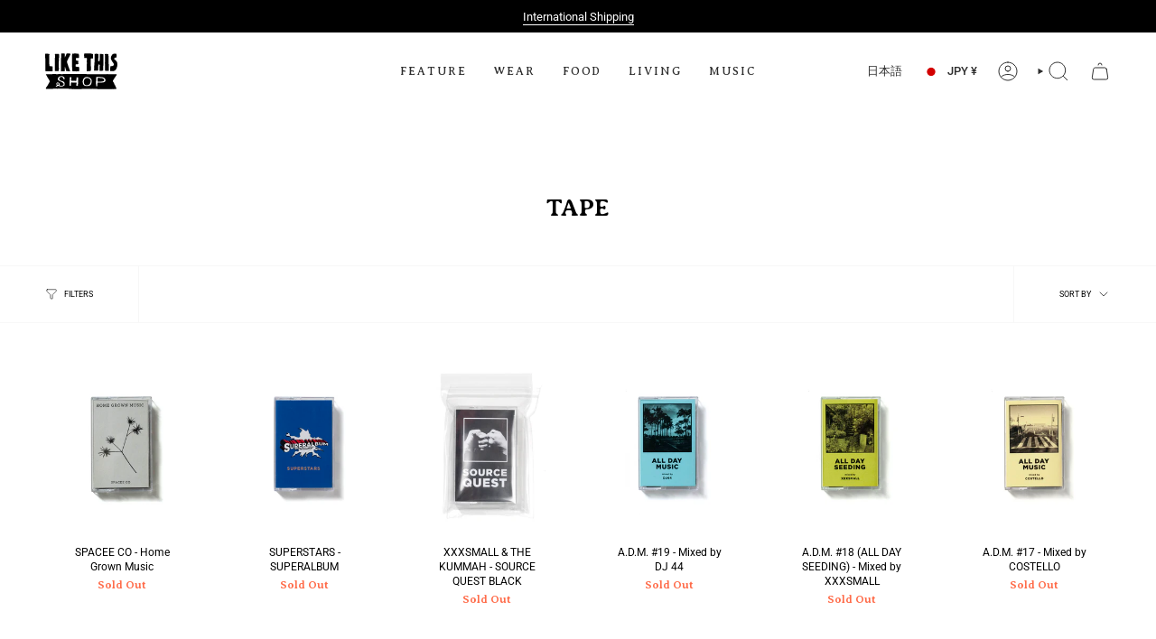

--- FILE ---
content_type: text/css
request_url: https://likethisshop.jp/cdn/shop/t/25/assets/font-settings.css?v=129305214434173596911759333793
body_size: 266
content:
@font-face{font-family:Petrona;font-weight:700;font-style:normal;font-display:swap;src:url(//likethisshop.jp/cdn/fonts/petrona/petrona_n7.8f0b6938e4c6f57dca1d71c2d799a3a6be96af37.woff2?h1=bGlrZXRoaXNzc2hvcC5hY2NvdW50Lm15c2hvcGlmeS5jb20&h2=bGlrZXRoaXNzaG9wLmpw&hmac=e04066e4bc860bf25f601ca49330f8b90621effad0724111481aa6026addb29a) format("woff2"),url(//likethisshop.jp/cdn/fonts/petrona/petrona_n7.9d88fb3c3e708e09dfffac76539bc871aceddbeb.woff?h1=bGlrZXRoaXNzc2hvcC5hY2NvdW50Lm15c2hvcGlmeS5jb20&h2=bGlrZXRoaXNzaG9wLmpw&hmac=e7eeb13ea663167b98cf5a79fcc3e908670d35071efa4b978a0536695dd5bceb) format("woff")}@font-face{font-family:Roboto;font-weight:400;font-style:normal;font-display:swap;src:url(//likethisshop.jp/cdn/fonts/roboto/roboto_n4.2019d890f07b1852f56ce63ba45b2db45d852cba.woff2?h1=bGlrZXRoaXNzc2hvcC5hY2NvdW50Lm15c2hvcGlmeS5jb20&h2=bGlrZXRoaXNzaG9wLmpw&hmac=096f900bfd68fa6ad45c3261d1d3dde2f2dac3ef66c57739d9ceab85ced7d8e7) format("woff2"),url(//likethisshop.jp/cdn/fonts/roboto/roboto_n4.238690e0007583582327135619c5f7971652fa9d.woff?h1=bGlrZXRoaXNzc2hvcC5hY2NvdW50Lm15c2hvcGlmeS5jb20&h2=bGlrZXRoaXNzaG9wLmpw&hmac=447b0e372728264a8e15587be9c3123e4054c0ee54bff6c31bbdaa3effac6e9b) format("woff")}@font-face{font-family:Noto Sans Japanese;font-weight:500;font-style:normal;font-display:swap;src:url(//likethisshop.jp/cdn/fonts/noto_sans_japanese/notosansjapanese_n5.a1e978aad0e9144c0f0306d9ef6b2aa3e7a325ad.woff2?h1=bGlrZXRoaXNzc2hvcC5hY2NvdW50Lm15c2hvcGlmeS5jb20&h2=bGlrZXRoaXNzaG9wLmpw&hmac=3e4e9f8c743ad222f1970ebeb6f8d628eda10ba72cac03bbf9811a60831033c4) format("woff2"),url(//likethisshop.jp/cdn/fonts/noto_sans_japanese/notosansjapanese_n5.c4a324dae2ef31aa5d8845f82138a71765d32f37.woff?h1=bGlrZXRoaXNzc2hvcC5hY2NvdW50Lm15c2hvcGlmeS5jb20&h2=bGlrZXRoaXNzaG9wLmpw&hmac=71bcdb2bc51cd32f4fc38ca68b088a9550a423b9ef7befef4eed8678bd4dc5ea) format("woff")}@font-face{font-family:Petrona;font-weight:800;font-style:normal;font-display:swap;src:url(//likethisshop.jp/cdn/fonts/petrona/petrona_n8.d25d17f75471056a35985656365e7d84b12cb216.woff2?h1=bGlrZXRoaXNzc2hvcC5hY2NvdW50Lm15c2hvcGlmeS5jb20&h2=bGlrZXRoaXNzaG9wLmpw&hmac=016d010c23ef14fa8369bafe02dbe938b703ecd1a6f148613865612c0360dcbe) format("woff2"),url(//likethisshop.jp/cdn/fonts/petrona/petrona_n8.3a4fe57a3c651a0c34dcfc4a41ac79cebcaf5139.woff?h1=bGlrZXRoaXNzc2hvcC5hY2NvdW50Lm15c2hvcGlmeS5jb20&h2=bGlrZXRoaXNzaG9wLmpw&hmac=5b8bf4682e3fc36b5a428ae0fb08ef1d5b1fb3b11013303368f4afe917bddb94) format("woff")}@font-face{font-family:Roboto;font-weight:500;font-style:normal;font-display:swap;src:url(//likethisshop.jp/cdn/fonts/roboto/roboto_n5.250d51708d76acbac296b0e21ede8f81de4e37aa.woff2?h1=bGlrZXRoaXNzc2hvcC5hY2NvdW50Lm15c2hvcGlmeS5jb20&h2=bGlrZXRoaXNzaG9wLmpw&hmac=972293e22c98bfc5447b2521e1492181a8b167c0d19f3f530417fc277cc8cd8c) format("woff2"),url(//likethisshop.jp/cdn/fonts/roboto/roboto_n5.535e8c56f4cbbdea416167af50ab0ff1360a3949.woff?h1=bGlrZXRoaXNzc2hvcC5hY2NvdW50Lm15c2hvcGlmeS5jb20&h2=bGlrZXRoaXNzaG9wLmpw&hmac=5bac1a0fcb839e82bf920659195ed71e71dc77dd9b6befcefaa0b7237311d806) format("woff")}@font-face{font-family:Roboto;font-weight:400;font-style:italic;font-display:swap;src:url(//likethisshop.jp/cdn/fonts/roboto/roboto_i4.57ce898ccda22ee84f49e6b57ae302250655e2d4.woff2?h1=bGlrZXRoaXNzc2hvcC5hY2NvdW50Lm15c2hvcGlmeS5jb20&h2=bGlrZXRoaXNzaG9wLmpw&hmac=e1e6369d2fd407e3e96ace968f01a20a834fd9c2088d2036846785c62235f7f6) format("woff2"),url(//likethisshop.jp/cdn/fonts/roboto/roboto_i4.b21f3bd061cbcb83b824ae8c7671a82587b264bf.woff?h1=bGlrZXRoaXNzc2hvcC5hY2NvdW50Lm15c2hvcGlmeS5jb20&h2=bGlrZXRoaXNzaG9wLmpw&hmac=ffdda816aae5e972b96a7a867469e060d983974c919ba5d968a0e2a413ffec69) format("woff")}@font-face{font-family:Roboto;font-weight:500;font-style:italic;font-display:swap;src:url(//likethisshop.jp/cdn/fonts/roboto/roboto_i5.0ae24363bf5844e2ee3295d84078d36c9bd0faf4.woff2?h1=bGlrZXRoaXNzc2hvcC5hY2NvdW50Lm15c2hvcGlmeS5jb20&h2=bGlrZXRoaXNzaG9wLmpw&hmac=a64d17799dffa76c9481f180e441e51f56dddb479dc8a3fd4d052300b5180511) format("woff2"),url(//likethisshop.jp/cdn/fonts/roboto/roboto_i5.a9cdb6a43048799fe739d389c60b64059e33cf12.woff?h1=bGlrZXRoaXNzc2hvcC5hY2NvdW50Lm15c2hvcGlmeS5jb20&h2=bGlrZXRoaXNzaG9wLmpw&hmac=d17a59565a65224bd5eab1fdc8c297d0165da09000f2b429a9daced10efbd485) format("woff")}
/*# sourceMappingURL=/cdn/shop/t/25/assets/font-settings.css.map?v=129305214434173596911759333793 */


--- FILE ---
content_type: image/svg+xml
request_url: https://likethisshop.jp/cdn/shop/files/LTS_logo.svg?v=1737367096&width=80
body_size: 5382
content:
<?xml version="1.0" encoding="utf-8"?>
<!-- Generator: Adobe Illustrator 26.0.1, SVG Export Plug-In . SVG Version: 6.00 Build 0)  -->
<svg version="1.1" id="レイヤー_1" xmlns="http://www.w3.org/2000/svg" xmlns:xlink="http://www.w3.org/1999/xlink" x="0px"
	 y="0px" width="340.2px" height="170.1px" viewBox="0 0 340.2 170.1" style="enable-background:new 0 0 340.2 170.1;"
	 xml:space="preserve">
<g>
	<path d="M20.2,129.8c0-0.2,0.1-0.4,0.1-0.5c-0.7-1.7-1.3-3.4-2.2-5c-1-1.7-2.2-3.2-3.3-4.8c-0.6-0.9-1-1.8-1.5-2.7
		c-0.7-1.2-1.4-2.3-2.1-3.5c-1.1-1.9-2.2-3.7-3.1-5.7c-0.8-1.8-2.1-3.1-3-4.7c-0.6-1-1-2-1.5-3c-0.3-0.6,0.1-0.8,0.5-0.9
		c0.6,0,1.1-0.1,1.5-0.1c2.3-0.1,4.7-0.3,7-0.4c2.3,0,4.6,0.1,6.9,0.2c1.3,0,2.6,0,3.9,0c1.6,0,3.1,0.2,4.6,0.1
		c2.7-0.1,5.4-0.5,8.1-0.6c1.7-0.1,3.3,0.1,5,0.1c0.2,0,0.4,0,0.5,0c1.4-0.1,2.8-0.2,4.1-0.2c1.9,0,3.8,0.2,5.8,0.3
		c0.2,0,0.5,0,0.7,0c1.8,0,3.5,0,5.3,0c4.1,0,8.2-0.1,12.3-0.2c1.9,0,3.8,0.2,5.7,0.2c6.3,0,12.6-0.1,18.9-0.2
		c2.9,0,5.9-0.1,8.8-0.2c1.5,0,2.9,0.2,4.4,0.1c2.7,0,5.4-0.1,8-0.1c2.8,0,5.5,0.1,8.3,0.1c1,0,2-0.2,3-0.2c2.6,0,5.2,0.1,7.8,0.1
		c3,0,6,0,9,0c1.5,0,3.1,0.1,4.6-0.2c2-0.4,3.8,0.4,5.8,0.4c0.4,0,0.9-0.1,1.3-0.1c2.1,0,4.1,0,6.2,0c2.5,0,5-0.1,7.5-0.2
		c1.2,0,2.3,0.1,3.5,0.2c0.7,0,1.4,0,2,0c4.5,0.1,8.9,0.1,13.4,0.2c1.9,0,3.8,0,5.6,0c2.1,0.1,4.2,0.3,6.3,0.3c2,0.1,4,0,6,0
		c2.4,0.1,4.9,0.2,7.3,0.3c1.7,0,3.4-0.1,5-0.1c2.4,0,4.7,0,7.1,0c1.7,0,3.3,0.1,5,0.2c4.2,0,8.4,0,12.6,0c1.2,0,2.3-0.2,3.5,0.1
		c0.5,0.1,1.1-0.1,1.6-0.1s1,0,1.4,0c2.2,0,4.4-0.1,6.5-0.2c0.7,0,1.4,0.1,2.1,0.2c1.3,0,2.6,0.1,3.9,0.1c1.6,0,3.2-0.2,4.8-0.2
		c2.7-0.1,5.4-0.1,8.1-0.2c3.1-0.1,6.1-0.1,9.2-0.2c1.3,0,2.6,0.2,4,0.1c1.4,0,2.8-0.2,4.3-0.3c1.5,0,3,0.1,4.6,0.1
		c0.3,0,0.5,0,0.8,0c5.4,0,10.8,0,16.2,0c1.8,0,3.6,0.3,5.4,0.5c0.4,0,0.8-0.1,1.2-0.1c1.5-0.1,3-0.2,4.5-0.2c0.9,0,1.7,0.1,2.6,0.2
		c1,0,2,0,3,0.1c1.2,0.1,2.4,0.2,3.6,0.3c0.7,0.1,1.4,0.1,2.1,0.2c1,0.1,1.6,1.1,1.1,1.9c-0.7,1.3-1.6,2.5-2.8,3.4
		c-0.2,0.2-0.4,0.5-0.5,0.7c-0.6,1.4-2,2.3-2.3,3.9c0,0.3-0.5,0.5-0.7,0.8c-1.1,1.7-2.2,3.4-3.3,5.1c-0.6,0.9-1.3,1.7-1.8,2.6
		c-0.3,0.5-0.5,1.1-0.8,1.6c-1.1,1.8-2.2,3.6-3.4,5.4c-0.6,1-1.2,2.1-1.8,3.1c-0.5,0.8-0.9,1.6-1.3,2.5c-0.1,0.3,0.1,0.8,0.3,1.2
		c0.8,1.6,1.7,3.2,2.6,4.9c0.5,0.9,1,1.7,1.4,2.6c1.1,2.2,2.1,4.5,3.2,6.8c0.7,1.5,1.6,3,2.4,4.5c0.7,1.3,1.4,2.7,2,4.1
		c0.6,1.3,1.1,2.6,1.7,3.8c1.3,2.5,2.6,5,3.4,7.7c0.1,0.4,0.4,1.2-0.6,1.2c0,0-0.1,0-0.1,0.1c-1.1,1.7-2.8,0.7-4.3,1
		c-0.4,0.1-0.9,0.2-1.3,0.3c-0.6,0.1-1.3,0.1-1.9,0c-0.9,0-1.7-0.2-2.6-0.1c-1.2,0-2.3,0.1-3.5,0.1c-1,0-2-0.1-3-0.1
		c-1.3,0-2.5,0.1-3.8,0.1c-2.2,0-4.4,0-6.7,0.1c-1.8,0-3.7,0.1-5.5,0.2c-1.3,0-2.6,0-3.8,0c-1.7,0-3.4,0.1-5.1,0.2
		c-2.2,0.1-4.3,0.1-6.5,0.2c-2.7,0.1-5.4,0.2-8.1,0.1c-1.5-0.1-3.1,0-4.6-0.4c-0.9-0.3-1.9,0-2.8,0s-1.8,0-2.7,0
		c-0.9,0-1.7,0.1-2.6,0c-1.4-0.1-2.8-0.2-4.2-0.3c-1,0-2,0-3,0c-1.4,0-2.8,0-4.2,0c-1.5,0-3,0-4.5,0c-2.5-0.1-4.9-0.2-7.4-0.3
		c-1.5-0.1-2.9-0.1-4.4-0.2c-3.6-0.1-7.2-0.2-10.8-0.4c-1.3-0.1-2.6-0.7-4-0.1c-1.2,0.5-2.4,0.2-3.7,0.2c-1.9,0.1-3.7,0.4-5.6,0.5
		c-2.8,0.1-5.7,0-8.5,0c-2.9,0-5.7-0.1-8.6-0.2c-1.1,0-2.3-0.2-3.4-0.2c-0.9,0-1.9,0.1-2.8,0.2c-1,0-2,0.1-3,0.1
		c-0.9,0-1.7-0.2-2.6-0.2c-0.3,0-0.7,0.2-1,0.2c-1.1,0-2.2-0.1-3.3-0.1c-1,0-2.1,0-3.1,0.2c-1.7,0.2-3.4,0-5.1,0.1s-3.3,0.2-5,0.2
		c-1.7,0-3.3,0-5,0c-2,0-4,0-6,0c-1.7,0-3.4,0.3-5.2,0.3c-2.7,0-5.4-0.1-8.1-0.2c-1.4,0-2.7-0.2-4.1-0.2c-1.9,0-3.9,0.1-5.8,0.1
		c-0.5,0-0.9-0.2-1.4-0.2c-2,0-4,0.2-6.1,0.1c-1.5,0-3.1-0.3-4.6-0.4c-0.2,0-0.5,0.1-0.7,0.1c-0.5,0-1.1,0-1.6-0.1
		c-1.2-0.1-2.5-0.4-3.7-0.5c-1.3-0.1-2.6-0.1-4-0.2c-1.9-0.1-3.8-0.2-5.7-0.2c-1.5,0-3,0-4.6,0c-1.4,0-2.7-0.1-4.1-0.2
		c-1.3,0-2.7,0-4,0c-4.1,0-8.2-0.1-12.2-0.1c-2.5,0-4.9,0-7.4,0.1c-2,0-4,0.1-6,0.2c-1.4,0-2.7-0.2-4.1-0.1c-1.5,0-3,0.2-4.4,0.3
		c-1.1,0-2.2-0.1-3.3-0.1c-1.8,0-3.5,0-5.3,0c-1.4,0-2.8,0-4.1,0c-2.1,0-4.1,0-6.2,0c-0.3,0-0.6,0-0.9,0c-1.5,0-2.9,0.1-4.4,0.2
		c-1.1,0-2.2-0.2-3.3-0.1c-1.9,0-3.7,0.2-5.6,0.2c-2.8,0-5.7-0.1-8.5-0.2c-0.2,0-0.4-0.1-0.6,0c-1.8,0.5-3.7,0.4-5.5,0.2
		c-1-0.1-2,0-3,0s-2,0-3,0c-0.6,0-1.4,0-1.7-0.3c-0.6-0.7-0.8-1.7-0.5-2.7c0.3-0.8,0.6-1.5,1-2.2c0.7-1.3,1.5-2.5,2.3-3.7
		c0.8-1.1,1.6-2.2,2.4-3.3c0.9-1.3,1.6-2.6,2.4-3.8c0.8-1.2,1.7-2.4,2.4-3.7c1.1-1.9,2.1-3.9,3.1-5.8c0.8-1.5,1.7-3.1,2.5-4.6
		c0.6-1.1,1.2-2.3,1.8-3.4c0-0.1,0.1-0.2,0.1-0.3c0.2-0.5,0.6-1,0.5-1.4c-0.2-0.8-0.7-1.5-1.1-2.2C20.8,129.9,20.5,129.8,20.2,129.8
		z M146.8,152.8c1.3,0,2.4,0,3.5,0c0.4,0,0.9,0.1,1.3,0.1c0.6,0,1.3-0.1,1.9,0c0.6,0.1,0.7,0,0.8-0.6c0.1-1.2,0.3-2.3,0.3-3.5
		c0.1-1.3,0-2.7,0.1-4c0.1-2.4,0.2-4.7,0.3-7.1c0-3.5,0-7,0-10.5c0-2.2,0.1-4.4,0.2-6.7c0.1-1.9,0.3-3.7,0.3-5.6
		c0-1-0.4-1.3-1.3-1.3c-1.6,0-3.3-0.1-4.9-0.2c-1,0-1.5,0.4-1.5,1.3c-0.2,2.4-0.4,4.8-0.5,7.1c-0.1,2.2-0.2,4.4-0.2,6.5
		c0,1.4-0.8,2-2,2c-1.6,0-3.2-0.1-4.8-0.2c-1.5,0-3,0-4.5,0c-3.7,0-7.5-0.1-11.2-0.2c-0.2,0-0.4,0.1-0.6,0c-0.5-0.2-1.4-0.2-1.3-1
		c0-3.5,0.1-7.1,0.2-10.6c0-1.5,0.4-2.9,0.5-4.4c0-0.3-0.4-0.9-0.6-1c-1.1-0.2-2.2-0.2-3.3-0.2c-0.5,0-1.1,0.2-1.6,0.1
		c-0.9-0.1-1.5,0.3-1.6,1.2c0,0.5,0,1.1,0,1.6c-0.2,1.7-0.5,3.4-0.6,5s0,3.1-0.1,4.7c-0.1,1.7-0.3,3.4-0.5,5.1
		c0,0.5-0.1,1.1-0.1,1.6c0,0.8,0.1,1.6,0.1,2.5c-0.1,1.5-0.2,3-0.3,4.5c-0.1,0.9,0,1.9-0.1,2.8c-0.1,1.4-0.2,2.8-0.2,4.1s0,2.7,0,4
		c0,0.7,0,1.5-0.1,2.2c-0.2,0.8,0.1,1,0.8,1c1.6,0,3.2,0,4.8,0c1.1,0,1.6-0.5,1.6-1.6c0-2.5,0-5,0-7.5c0-0.9,0.1-1.8,0.2-2.7
		c0-0.8,0-1.7,0-2.5c0-0.7,0.3-1.1,1.1-1c0.4,0,0.8-0.1,1.2-0.1c0.9-0.1,1.8-0.2,2.7-0.1c1,0,1.9,0.3,2.8,0.3c2,0,4,0,6,0
		c1.4,0,2.8,0.3,4.2,0.3c1.4,0,2.9,0.1,4.3,0c1.2-0.1,2.4-0.2,3.7,0.2C147.3,143.3,147.1,148,146.8,152.8z M49.5,154.1
		c0.1,0.5,0.2,0.9,0.4,1.3c0.2,0.4,0.6,0.8,0.8,1.2c0.3,0.6,0.8,0.8,1.4,0.6c2.5-0.7,4.9-1.7,7.2-3.1c1.3-0.8,2.7-1.3,4.1-0.3
		c2.9,2,6.3,2.4,9.7,2.6c2.7,0.1,5.5,0.1,8.2-0.5c2.5-0.5,4.9-1.2,7-2.7c0.9-0.6,1.8-1.4,2.4-2.3c0.6-0.9,1.3-1.9,1.2-3.2
		c-0.2-2.2,0.1-4.4-0.3-6.5c-0.4-2.4-1.9-4.4-3.5-6.3c-1.7-2.1-4.1-2.8-6.5-3.4c-0.1,0-0.2,0-0.3,0c-0.8-0.2-1.6-0.3-2.3-0.5
		c-1.1-0.3-2.2-0.7-3.3-1c-0.8-0.3-1.7-0.4-2.5-0.8c-1.8-0.9-3.5-1.9-4.8-3.5c-1.7-2.1-2.5-4.5-2-7.3c0.2-1.3,1-2.3,1.7-3.4
		c1.1-1.7,2.6-2.9,4.6-3.2c1.3-0.2,2.6-0.4,3.8-0.6c1.6-0.3,2.9,0.3,4.2,0.9c1,0.5,1.9,1.3,2.7,2.2c0.8,0.9,1.6,1.9,2.1,3
		c0.5,1.2,0.6,2.7,0.8,4c0.2,1.1,0.3,1.2,1.4,0.9c0.2,0,0.4-0.1,0.6-0.1c0.8,0,1.6,0.1,2.5,0.1c0.7,0,1.2-0.3,1.1-1.1
		c-0.2-1.6-0.4-3.2-0.7-4.7c-0.2-1.2-0.7-2.4-1.7-3.2c-1.3-1-2.6-2-3.8-3c-2-1.5-4.4-2.4-6.9-2.4c-1.1,0-2.2,0.1-3.3,0.2
		c-1.5,0.2-3,0.3-4.5,0.6c-2.6,0.6-4.9,1.8-6.9,3.4c-1.7,1.3-2.9,3.1-3.5,5.1c-0.3,1.1-0.8,2.2-0.8,3.3c0,1.4,0.1,2.9,0.5,4.3
		c0.4,1.1,1.1,2.2,2.3,2.7c0.5,0.2,0.9,0.6,1.3,0.9c1.1,0.7,2.1,1.5,3.2,2c3.3,1.7,6.7,3.2,10,4.8c0.5,0.2,1.1,0.3,1.5,0.6
		c2,1.3,4,2.7,5.9,4.1c0.6,0.5,1.3,1.1,1.7,1.8c0.8,1.7,1.1,3.5,0.6,5.5c-0.6,2.2-2,3.7-3.8,4.6c-2.5,1.4-5.2,1.6-8.1,1.7
		c-3,0-5.3-1.4-7.6-3c-0.6-0.4-0.7-0.8-0.3-1.5c0.5-0.9,0.7-1.9,0.9-2.8c0.4-1.7-0.4-3.3-1.3-4.7c-0.9-1.4-1.9-2.5-3.5-3.1
		c-1.5-0.6-3-0.7-4.6-0.6c-1.9,0.1-3.3,1.1-4.5,2.4c-1.5,1.7-1.8,5.5-0.3,7.5c0.6,0.7,1.1,1.5,1.6,2.3c0.7,1.1,0.6,1.6-0.6,2.1
		C52.8,152.8,51.2,153.4,49.5,154.1z M246.1,142.9L246.1,142.9c0.2-1.2,0.2-2.4,0.4-3.6c0-0.3,0.3-0.8,0.6-0.9
		c0.4-0.2,0.8-0.2,1.3-0.2c2.1,0,4.3,0,6.4,0c0.7,0,1.5,0.2,2.2,0.1c1.4-0.1,2.9-0.3,4.3-0.3c2-0.1,4-0.1,6-0.1
		c0.7,0,1.4-0.2,2.1-0.2c1.6-0.2,3.3-0.3,4.9-0.5c0.7-0.1,1.5-0.1,2.2-0.4c1.3-0.6,2.7-1.3,3.9-2.1c2.3-1.5,3.7-3.6,3.6-6.3
		c0-3-0.6-5.9-2.3-8.6c-0.8-1.2-2-2.1-3.1-3c-1.6-1.3-3.5-2.2-5.5-2.7c-1.5-0.4-3-0.8-4.5-1.1c-1.3-0.2-2.5-0.3-3.8-0.4
		c-2.4-0.2-4.7-0.5-7.1-0.7c-1.6-0.1-3.2,0-4.9,0c-1.7,0-3.5-0.1-5.2-0.2c-1.7-0.1-3.4-0.3-5.1-0.3c-1.2,0-1.7,0.4-1.8,1.3
		c-0.2,1.4-0.3,2.8-0.4,4.2c-0.1,1.7-0.1,3.4-0.2,5.1c0,0.8-0.1,1.5-0.1,2.3c-0.1,2.1-0.1,4.3-0.2,6.4c0,0.8-0.1,1.6-0.1,2.5
		c0,1.6-0.1,3.1-0.1,4.7c0,0.3,0.2,0.6,0.1,0.9c-0.1,1.3-0.3,2.7-0.2,4c0,1.3,0.3,2.7,0.3,4c0.1,2.6,0.1,5.1,0.2,7.7
		c0,0.7,0.3,1,1,1c1.2-0.1,2.4-0.2,3.7-0.2c0.7,0,0.9-0.4,1-1c0.1-1.6,0.3-3.1,0.3-4.7C246.1,147.3,246.1,145.1,246.1,142.9z
		 M196.7,154.4c2.2-0.3,5-0.5,7.7-0.9c1.7-0.3,3.3-0.9,4.9-1.4c2.2-0.6,4-1.7,5-3.8c0.7-1.4,1.4-2.7,2.1-4.1
		c0.5-1.1,1.1-2.1,1.4-3.2c0.7-3,1.7-6,1.4-9.2c-0.1-1.4,0-2.7-0.2-4.1c-0.3-2-0.8-4-2.1-5.6c-0.7-0.9-1.5-1.7-2.2-2.6
		c-1.4-2-3.4-3.3-5.4-4.5c-1.8-1.1-3.9-1.7-6-2.2c-2.1-0.5-4.2-0.8-6.4-0.8c-2.2,0-4.5,0-6.7,0.9c-1,0.4-2.1,0.5-3,1.1
		c-1.7,1-3.3,2.2-4.6,3.8c-1.2,1.3-2,2.9-2.9,4.3c-1.1,1.6-1.5,3.4-2,5.3c-0.4,1.5-0.6,3-0.9,4.5c-0.1,0.6-0.2,1.3-0.2,1.9
		c0,1,0.2,2,0.3,3c0.2,1.4,0.5,2.8,0.8,4.2c0.4,1.4,0.8,2.9,1.3,4.3c0.3,0.8,0.6,1.6,1.2,2.3c1,1.2,2.2,2.3,3.3,3.4
		c1.8,1.6,4.1,2.5,6.4,3C192.1,154.2,194.1,154.2,196.7,154.4z"/>
	<path d="M232.6,23.7c0-0.5-0.1-1.1-0.1-1.7c0.1-2.1,0.2-4.2,0.3-6.4c0-0.4,0-0.8,0-1.2c0.1-2.5,0.1-5,0.2-7.5c0-1-0.1-2-0.2-3.1
		c0-0.5,0.2-0.9,0.8-0.9c2.3-0.1,4.5-0.3,6.8-0.3c1.9,0,3.7,0.1,5.6,0.2c1,0.1,2.1,0.2,3.1,0.3c0.8,0.1,1.5,1,1.6,1.9
		c0.2,3,0.1,5.9-0.2,8.9c-0.2,1.7,0,3.3,0,5c0,1.3-0.1,2.6-0.2,3.9c0,0.6,0,1.1,0,1.7c0,2.1-0.1,4.3-0.2,6.4c0,1.8,0,3.5,0,5.3
		c0,0.4,0.1,0.9,0.2,1.2c0.9,0.1,1.8,0.2,2.7,0.2c0.9,0,1.9,0,2.8,0.1c0.5,0,0.7-0.2,0.7-0.7c0.1-2.4,0.2-4.8,0.3-7.3
		c0.1-1.8,0.3-3.6,0.1-5.4c-0.1-2.2,0.4-4.2,0.5-6.4c0-0.5-0.2-1.1-0.3-1.6c0-0.4,0.1-0.7,0.1-1.1c0-2.3,0-4.6,0-6.8
		c0-1.4-0.2-2.7-0.3-4.1c0-0.6,0.4-1,0.9-1c1.9,0,3.7-0.1,5.6,0c1.4,0.1,2.8,0.4,4.2,0.5c1.2,0.1,2.5,0.2,3.7,0.1
		c1.1,0,2.9,1.2,3.1,2.4c0.1,1.1,0.1,2.1,0.2,3.2c0.1,1.6,0.2,3.1,0.2,4.7c0,1-0.2,2-0.3,3c0,0.7,0,1.5,0,2.2c0,2.5,0,5,0,7.5
		c0,1.2-0.2,2.4-0.2,3.6c0,2.4,0.1,4.7,0.1,7.1c0,1.9-0.2,3.8-0.3,5.7c0,1.3,0,2.6,0,3.9c0,1.3-0.1,2.6-0.2,3.8
		c0,0.6-0.1,1.3-0.1,1.9c0,1.5,0.1,2.9,0,4.4c-0.1,1.7-0.1,3.4-0.2,5.1c-0.1,1.9-0.3,3.7-0.3,5.6c-0.1,1.7,0,3.4-0.1,5.1
		c0,0.9-0.3,1.7-0.3,2.6c0,1.8,0.2,3.6,0.3,5.3c0,0.8-0.8,1.1-1.4,1.1c-2,0.3-4.1,0.4-6.1,0.8c-1.3,0.3-2.6,0.3-4,0.2
		c-1-0.1-2.1,0.1-3.2,0.1c-0.6,0-1.2,0-1.7-0.2c-0.3-0.1-0.5-0.7-0.5-1.1c0-2.3,0.2-4.5,0-6.8c-0.1-1.6,0.1-3.1,0.1-4.7
		c0-0.9,0.3-1.7,0.3-2.6c0-0.9-0.1-1.7-0.1-2.6l-0.1-0.1c0-1.1,0.1-2.1,0.1-3.1c0.1-1.7,0.4-3.4,0.3-5.1c0-1-0.5-2-1-2.9
		c-0.2-0.4-0.8-0.6-1.3-0.7c-0.9-0.1-1.8,0-2.7,0c-0.9-0.1-0.9,0.4-0.8,1.1c0,0.5-0.1,1-0.2,1.6c-0.1,0.6-0.2,1.2-0.3,1.8
		c-0.1,0.8-0.2,1.5-0.3,2.3c-0.1,1.1-0.3,2.1-0.3,3.2c0,1.4,0,2.8,0,4.2c0,0.9-0.3,1.9-0.1,2.8c0.2,1.1-0.4,2.3,0.2,3.4
		c0.2,0.3-0.2,0.8-0.2,1.3c-0.1,1.6-0.1,3.2-0.3,4.7c-0.1,1.4-1,2.3-2.1,2.4c-1.1,0-2.2,0-3.3,0c-1.3,0-2.6,0-3.8,0
		c-1.8,0-3.5,0.2-5.3,0.2c-1.5,0-3-0.1-4.5-0.2c-0.4,0-0.7-0.2-0.6-0.7c0.1-2.5,0.4-5,0.3-7.5c-0.1-1.3,0.2-2.5,0.2-3.7
		c0-1.4,0.2-2.9,0.3-4.3c0.1-1.2,0.1-2.4,0.2-3.6c0-0.6,0.1-1.1,0.1-1.7c0.1-1.6,0.1-3.1,0.2-4.7c0-0.8,0.3-1.7,0.3-2.5
		c0.1-2.3,0.2-4.7,0.3-7c0-0.4,0.1-0.8,0.2-1.2c0.1-0.5,0.2-1,0.2-1.5c0.2-1.8,0.4-3.6,0.5-5.5c0.1-1.1-0.1-2.2-0.2-3.2
		c0-1.1,0-2.3,0-3.4c0-1,0-1.9,0-2.8c0-1.4,0-2.8,0-4.2c0-0.3-0.2-0.6-0.3-0.9C232.5,23.7,232.6,23.7,232.6,23.7z"/>
	<path d="M92.6,19.2c0.2-0.1,0.3-0.1,0.4-0.2c0.5-1,1.1-2,1.6-3c0.9-1.8,1.9-3.7,2.7-5.6c0.8-1.7,1.3-3.5,2.1-5.2
		c0.5-1.2,1.2-2.4,1.9-3.5c0.2-0.3,0.8-0.6,1.3-0.6c2.2-0.1,4.3,0,6.5,0c1.9,0,3.8,0,5.6,0.2c1.2,0.1,2.5,0.6,3.6,1.1
		c0.8,0.4,1,1.8,0.6,2.8c-0.7,1.7-1.4,3.4-2.1,5.1c-0.5,1-1.1,2-1.6,2.9c-0.5,1-1,2-1.5,3c-0.6,1.1-1.4,2.2-2,3.4
		c-0.3,0.5-0.5,1.1-0.8,1.6c-0.8,1.4-1.6,2.9-2.3,4.3c-0.5,1-0.8,2.1-1.3,3.1c-0.5,1.1-1.1,2.2-1.6,3.3c-0.6,1.4-1,3-1.9,4.3
		c-0.5,0.8-0.8,1.7-1,2.6c-0.1,0.4-0.2,0.8-0.2,1.2c0.2,1.4,0.4,2.9,0.8,4.3c0.6,2.1,1.4,4.1,2.1,6.2c0.3,0.9,0.6,1.9,0.9,2.8
		c0.6,1.6,1.3,3.3,1.9,4.9c0.6,1.6,1.1,3.3,1.6,4.9c0.6,1.7,1.3,3.5,1.9,5.2c0.6,1.7,1.2,3.4,1.8,5.1c0.7,2,1.5,3.9,2.2,5.9
		c0.6,1.6,1.1,3.2,1.6,4.7c0.2,0.7-0.6,1.2-1.5,1.1c-1.8-0.1-3.6-0.2-5.4-0.3c-2-0.1-3.9-0.3-5.9-0.5c-1.5-0.1-2.9-0.4-4.4-0.5
		c-0.8-0.1-1.2-0.4-1.4-1.2c-0.3-1.5-0.6-2.9-1.1-4.4c-0.4-1.3-0.9-2.6-1.3-3.9c-0.4-1.2-0.8-2.5-0.9-3.7c-0.2-1.7-0.7-3.3-1.4-4.8
		c-0.3-0.7-0.5-1.5-0.8-2.5c-0.1,0.8-0.3,1.3-0.3,1.9c-0.1,2.4-0.2,4.8-0.4,7.2c0,0.5-0.2,1.1-0.2,1.6c0,1.6,0,3.1,0,4.7
		c-0.1,1.5-0.2,3.1-0.4,4.6c-0.1,1-0.9,1.5-1.9,1.6c-3,0.2-6,0.4-9,0.5c-1.8,0.1-3.7,0.1-5.5,0.2c-1,0-1.2-0.3-1.2-1.3
		c0-1.4,0-2.8,0-4.3s-0.2-3-0.2-4.5c0-2.4,0.2-4.9,0.3-7.3c0-2.1,0-4.2,0-6.3c0-1,0.1-1.9,0.1-2.9c0-0.9-0.1-1.9-0.1-2.8
		c0-1.2,0-2.5,0-3.7c0-0.7-0.1-1.3-0.1-2c0-1.5,0.1-3,0.1-4.4s-0.1-2.8-0.1-4.3c0-0.9,0.1-1.8,0.1-2.7c0-1.6,0-3.2,0.1-4.9
		c0-1.1,0-2.3,0-3.5c0-1.7,0-3.4,0.1-5.1c0.1-1.7,0.3-3.3,0.4-5c0-1.3-0.1-2.7-0.1-4c0-1.3,0-2.5,0-3.8c0-1.6,0-3.3,0-4.9
		c0-1.5,0-2.9,0-4.4c0-1.4,0-1.5,1.4-1.8c1.9-0.3,3.9-0.7,5.8-0.8S85.9,1,87.8,1c1,0,2,0.1,3.1,0.2c0.3,0,0.7,0.3,0.8,0.6
		C92,3.2,92.3,4.6,92.6,6c0.2,1,0.2,1.9,0.2,2.9c0,0.8,0,1.6,0,2.5c-0.1,1.4-0.2,2.8,0,4.2C93.1,17.1,92.8,18.1,92.6,19.2z"/>
	<path d="M145.2,22.9c-0.1,1-0.7,1.9,0,2.8c0,0,0.1,0.1,0.1,0.2c-0.5,1.4,0,2.8,0,4.3c0,0.6-0.1,1.3-0.2,1.9c0,0.7,0,1.4,0,2.1
		c1.3,0.1,2.6,0.3,3.8,0.4c1.4,0.1,2.8,0.2,4.2,0.4c0.7,0.1,1.4,0.4,2,0.7c0.8,0.3,0.9,1.1,0.7,1.8c-0.1,0.9-0.4,1.8,0.2,2.6
		c0,0.1,0,0.2,0,0.3c-0.1,1.4-0.3,2.8-0.3,4.2c0,0.9,0.1,1.8,0.1,2.7c0,1.1,0.1,2.3,0,3.4c0,0.2-0.5,0.5-0.8,0.6
		c-1.7,0.5-3.4,0.5-5.1,0.6c-1.2,0.1-2.4,0.4-3.6,0.5c-0.4,0.1-0.9,0.1-1.3,0.1c-0.8-0.1-1.1,0.4-1.1,1c0.1,1.7-0.4,3.4-0.5,5
		c-0.1,1.5,0.2,3,0.3,4.5c3.1,0.2,6.1,0.5,9.1,0.7c1.7,0.1,3.5,0.2,5.2,0.4c1.4,0.1,2.2,1.2,2,2.6c-0.1,0.9,0.1,1.8,0.1,2.7
		c0,0.6-0.1,1.2-0.1,1.8c0,1.8,0.1,3.6,0.2,5.4c0,1.5,0,3,0,4.5c0,0.6,0.1,1.2,0,1.8c-0.2,1.6-0.9,2.3-2.6,2.3
		c-1.9,0.1-3.8,0.1-5.7,0.2c-1.8,0.1-3.5,0.2-5.3,0.2c-2.1,0-4.3-0.1-6.4-0.2c-1.3,0-2.7-0.1-4-0.2c-1.7-0.2-3.4-0.4-5.2-0.6
		c-0.4,0-0.8,0.2-1.1,0.2c-1.1,0-1.6-0.6-1.8-2.1c-0.4-3.8-0.8-7.5-0.7-11.4c0-1.5-0.3-3-0.4-4.5c-0.1-2.1,0-4.2,0-6.3
		c0-1.9-0.2-3.8-0.3-5.7c0-0.5,0-1.1,0-1.6c0-1.4-0.2-2.9-0.2-4.3c0-2.9,0.3-5.7,0.3-8.6c0-2.4-0.3-4.8-0.4-7.2
		c0-0.9,0.1-1.7,0.2-2.6c0-1.7,0-3.5,0.1-5.2c0-0.4,0.1-0.7,0.1-1.1c0-1.4,0-2.7,0-4.1c0-1.2,0.1-2.3,0.2-3.5c0-1.8,0-3.5,0-5.3
		c0-2,0.1-4.1,0.1-6.1c0-0.2-0.1-0.4-0.1-0.6c-0.3-1.5,0.3-1.9,1.3-2.1c2.5-0.6,5.1-0.9,7.7-0.9c3,0,5.9-0.2,8.9-0.1
		c2.9,0.1,5.8,0.5,8.7,0.8c1.1,0.1,2.3,0.3,3.4,0.5c1.4,0.2,1.9,1.1,1.8,2.4c-0.1,0.9,0,1.7,0.2,2.6c0.3,2.2,0.2,4.4,0,6.6
		c-0.1,1.6,0.1,3.2,0.1,4.8c0,1-0.2,2.1-0.4,3.1c0,0.2-0.5,0.3-0.7,0.3c-1.3,0-2.6-0.3-3.9-0.2c-2.6,0-5.3-0.3-7.9,0.3
		C145.9,23,145.6,22.9,145.2,22.9z"/>
	<path d="M225.7,11c0,1.6,0.1,3.2,0,4.8c-0.1,2.2-0.3,4.3-0.4,6.5c0,0.4,0.1,0.9,0.1,1.3c0.1,0.6-0.1,0.9-0.7,1
		c-0.6,0.1-1.1,0.2-1.7,0.2c-2.5,0.1-4.9,0.1-7.4,0.2c-0.7,0-1.1,0.6-1,1.3c0.1,1,0.3,1.9,0.3,2.9c0,2-0.2,4-0.1,6
		c0,1.4,0.2,2.8,0.3,4.3c0,0.2,0,0.4,0,0.5c0.1,7.4,0.1,14.9,0.2,22.3c0,1.9,0,3.9,0,5.8c0,1.6,0.3,3.3,0.1,4.9
		c-0.1,1.2,0.1,2.4,0,3.6c0,1.4-0.1,2.7-0.2,4.1c0,0.3,0.1,0.6,0,0.9c-0.3,1.2-1.3,2-2.7,2.1s-2.8,0.1-4.2,0.2
		c-1.7,0.1-3.3,0.4-5,0.5c-2,0.2-3.9,0.3-5.9,0.4c-0.8,0-1.2-0.5-1.3-1.3c0-1.6-0.1-3.1-0.2-4.6c0-1.2,0.1-2.3-0.1-3.5
		c-0.2-1,0.1-2.1,0.1-3.2c0-0.4-0.2-0.9-0.1-1.3c0-1.6,0.1-3.1,0.1-4.7c0-1.2-0.1-2.4-0.1-3.7s0.1-2.6,0.1-3.9
		c0-0.8-0.1-1.5-0.1-2.3c0-1.2,0.1-2.3,0.2-3.5c0-0.4,0-0.7,0-1.1c0.1-1.7,0.3-3.4,0.3-5.1c0-2.5-0.2-5-0.3-7.4
		c0-1.6,0.1-3.2,0.2-4.8c0-1.2,0.1-2.4,0.1-3.6c0-2.1,0-4.3,0.1-6.4c0-1.1-0.2-1.5-1.4-1.8c-1.8-0.4-3.6-0.7-5.4-0.7
		c-1.5,0-2.9,0.1-4.4,0.2c-1.4,0-1.7-0.3-1.7-1.7c0-2.3,0-4.7,0-7c0-1.3-0.2-2.5-0.2-3.8c0-1.4,0.1-2.7,0.2-4.1c0-0.8,0-1.6,0-2.3
		c0-1.1,0.5-1.6,1.6-1.7s2.1-0.1,3.2-0.2c2.2-0.1,4.4-0.2,6.6-0.3c0.4,0,0.7,0.2,1.1,0.1c1.5-0.1,2.9-0.3,4.4-0.3
		c1.3-0.1,2.6,0,3.8,0c1.5,0,3-0.2,4.5-0.1c2,0.1,3.9,0.4,5.9,0.7c1.8,0.3,3.5,0.7,5.3,1.1c0.7,0.1,1.3,0.5,2,0.7
		c0.7,0.2,1.4,0.3,2,0.4c1.1,0.1,1.6,0.5,1.6,1.6c0,2,0,4,0,6C225.5,11,225.6,11,225.7,11z"/>
	<path d="M20.6,60.6c0.6,0.1,1.3,0.4,2,0.4c2.2,0.1,4.3,0.1,6.5,0.2c1.7,0.1,3.3,0.4,4.9,0.8c0.5,0.1,1,0.8,1.1,1.3
		c0.2,1.9,0.2,3.9,0.3,5.9c0,2.4,0,4.7,0,7.1c0,2-0.1,4-0.2,6c0,0.8-0.1,1.6-0.2,2.4c0,0.2-0.3,0.4-0.5,0.4c-1,0.1-1.9,0.2-2.9,0.2
		c-1.7,0.1-3.5,0.1-5.2,0.1c-1.2,0-2.5-0.1-3.7-0.1c-1.5,0-2.9,0.1-4.4,0.1c-1.4,0-2.9-0.2-4.3-0.3c-2.2,0-4.4,0.1-6.6,0
		c-1.8-0.1-3.6-0.4-5.3-0.7c-0.8-0.1-1-0.8-0.8-2c0.1-0.8,0.1-1.6,0.1-2.4c0-0.6,0-1.2,0-1.9c0-2.9-0.1-5.9-0.2-8.8
		c0-1.6,0-3.3,0-4.9c0-2.1,0-4.3,0-6.4c0-1.7,0-3.4,0-5.2c0-2.2,0-4.3,0-6.5c0-2.1,0.2-4.1,0.2-6.2c0-3.1-0.1-6.2-0.2-9.3
		c-0.1-2.4-0.1-4.9-0.6-7.2c-0.5-2.2-0.3-4.3-0.6-6.4c-0.1-1.1,0.1-2.2,0.1-3.3c0-0.5-0.2-1-0.1-1.5c0-1.6,0.1-3.3,0.2-4.9
		c0-1.3,0-2.7,0-4c0-0.7,0.3-1,1-1c1.7,0.1,3.5-0.4,5.2,0.1c0.4,0.1,0.8-0.1,1.2-0.1c2.4,0,4.8,0.1,7.1,0.2c1.2,0,2.3,0.2,3.5,0.4
		c1,0.2,1.9,1.5,1.8,2.5c-0.4,1.9-0.3,3.7-0.4,5.6c0,2.2-0.3,4.5-0.4,6.7c0,1.9,0.1,3.9,0.1,5.8c0,1.1,0.1,2.2,0.1,3.4
		c0,2.9-0.1,5.7-0.2,8.6c0,1.8,0,3.6,0,5.4c0,2.5,0,4.9,0.2,7.4c0.2,2.7,0.5,5.4,0.7,8.1c0.1,0.8,0,1.6,0,2.4
		C20.2,59.4,20.4,60,20.6,60.6z"/>
	<path d="M333.7,20.3c-1.2,0-2.4-0.2-3.5,0c-1.4,0.3-2.6,1-3.3,2.3c-0.6,1-1.1,2.1-1.6,3.1c-0.5,1.2-0.2,2.2,0.8,3
		c1.7,1.4,3.4,2.7,5,4.1c1.1,1,2.1,2.2,3.2,3.1c1.5,1.2,2.3,2.9,3.5,4.4c1,1.2,1,3,1.3,4.5c0.4,2,0.3,4,0.8,5.9
		c0.2,0.9,0.4,2.1-0.1,3.3c-0.3,0.7,0,1.7-0.1,2.6c-0.1,1.8,0,3.5-0.7,5.3c-0.4,1.1-0.5,2.3-0.7,3.4c-0.1,0.4-0.2,0.8-0.4,1.2
		c-0.9,2.1-1.8,4.1-2.6,6.2c-0.6,1.6-1.2,3.3-2.5,4.5c-1.4,1.3-2.3,3-4.1,3.9c-2.1,1-4,2.5-6.4,2.7c-2,0.1-4.1,0.3-6.1,0.4
		c-2.2,0.1-4.4,0-6.5,0c-0.9,0-1.8,0-2.5-0.2c-0.4-0.1-0.7-0.9-0.8-1.4c-0.2-2-0.3-4-0.4-6c0-2.1,0.1-4.1,0.3-6.2
		c0.1-1.1,0.3-2.3,0.4-3.4c0.1-1.1,0.2-2.1,0.5-3.2c0.2-0.9,0.6-1.7,1-2.5c0.1-0.2,0.4-0.3,0.7-0.3c1.4-0.2,2.8-0.3,4.1-0.4
		c2.2-0.2,4.4-0.3,6.5-1.1c2-0.7,3.6-2.8,3.6-4.9c0-1,0.2-2.1,0.1-3.1c-0.1-0.8-0.5-1.5-0.7-2.3c-0.5-1.8-1.7-3.3-2.8-4.8
		c-0.6-0.7-1-1.6-1.5-2.3c-0.9-1.2-2-2.4-2.8-3.7c-1.4-2.3-2.7-4.7-3.9-7c-0.4-0.8-0.4-1.8-0.8-2.6c-0.7-1.3-0.8-2.8-1-4.2
		c-0.5-2.4-0.3-4.9,0.6-7.2c0.4-1.1,0.7-2.2,1-3.3c0.4-1.5,1.3-2.7,2.2-3.9c1-1.3,1.8-2.7,2.8-4c0.3-0.4,0.8-0.6,1.2-0.9
		c1.6-1.3,3.3-2.4,5.1-3.1c0.8-0.3,1.8-0.4,2.7-0.5c2.4-0.1,4.8,0,7.1,0.7c0.5,0.2,1.1,0.2,1.6,0.2c1,0,1.5,0.5,1.7,1.3
		c0.5,1.7,0.9,3.4,0.7,5.2c-0.1,0.9,0.2,1.8,0.2,2.6c0,0.7-0.1,1.4-0.1,2.1c-0.1,1.4-0.1,2.9-0.2,4.3c0,0.4,0,0.7,0,1.1
		c0,0.9-0.3,1.2-1.1,1.2C334.7,20.2,334.2,20.2,333.7,20.3L333.7,20.3z"/>
	<path d="M49,3.3c1.7,0,3.5,0,5.2,0c1.8,0,3.7,0.1,5.5,0.2c1.2,0,2.4-0.1,3.6-0.2c1.4,0,2.2,0.9,2.1,2.3c0,0.4,0,0.8,0,1.3
		c0,1.7,0.1,3.4,0.1,5.1c0,0.6,0,1.2-0.1,1.7c-0.2,1.3,0.5,2.6,0,3.9c-0.1,0.3,0.1,0.8,0.1,1.2c-0.1,1.8-0.2,3.6-0.3,5.4
		c-0.2,2-0.4,4-0.5,6c-0.1,2,0,4.1-0.1,6.1c0,1.2-0.2,2.4-0.3,3.6c0,1.6,0,3.2,0,4.8c0,1.2-0.1,2.4-0.1,3.5c0,1.5,0,3.1,0,4.6
		c0,2.2,0.1,4.5,0.1,6.7c0,2.3,0,4.5,0,6.8c0,1.9,0.3,3.7,0.3,5.5c0,1.6-0.2,3.2-0.3,4.9c0,0.2,0,0.4,0,0.5
		c-0.1,1.3-0.1,2.5-0.2,3.8c0,0.4,0,0.8-0.1,1.1c-0.3,1.1-1,1.7-2.2,1.8c-2.2,0.1-4.3,0.2-6.5,0.2c-1.5,0-3-0.2-4.5-0.1
		c-1.5,0-3.1,0.2-4.6,0.3c-0.6,0.1-1-0.3-0.9-1c0.1-1.2,0.1-2.4,0.1-3.6s-0.1-2.3-0.1-3.5c0-0.5,0-1.1,0.2-1.6c0.4-1.6-0.3-3.3,0-5
		c0.3-1.6,0.1-3.3,0.1-5c0-3.3,0.1-6.5,0.1-9.8c0-1.5-0.1-3-0.1-4.5c0-1.3,0.1-2.7,0.2-4c0-1-0.2-2-0.1-3.1c0.1-2.9,0.2-5.8,0.3-8.8
		c0.1-1.7,0.1-3.5,0.1-5.2c0-1.8,0.1-3.6,0.1-5.4c0.1-3.4,0.2-6.8,0.2-10.1c0-2.4-0.1-4.7-0.2-7.1c0-0.9,0.1-1.8,0.2-2.7
		c0-0.3,0.4-0.6,0.7-0.7c0.6-0.2,1.3-0.2,2-0.3C49,3.1,49,3.2,49,3.3z"/>
	<path d="M285.4,3.3c0.8,0.1,1.7,0.3,2.7,0.3c0.9,0.1,1.7,0,2.6,0c1.3,0.1,2.6,0.4,3.9,0.3c1,0,1.8,0,2.3,0.9
		c0.4,0.6,0.7,1.4,0.7,2.2c0.1,3.7,1.3,7.4,0.9,11.1c-0.2,2.3-0.2,4.7-0.2,7c0,1.9,0.3,3.8,0.5,5.7c0,0.4,0.1,0.7,0,1.1
		c-0.3,2-0.2,3.9,0.1,5.9c0.2,1.2-0.1,2.5-0.1,3.7c0,1.1,0.1,2.1,0.2,3.1c0.1,3,0.3,5.9,0.4,8.9c0,1.4-0.1,2.8,0,4.2
		c0.1,2.1,0.4,4.2,0.5,6.3c0,1-0.1,2-0.2,3c0,0.1,0,0.3,0,0.4c0,0.1,0.2,0.2,0.2,0.4c0,1.2,0,2.4,0,3.6c0,1.8,0.1,3.6,0.1,5.4
		c0,1.2-0.2,2.4-0.3,3.6c0,0.5-0.1,1.1-0.1,1.6c0,1-0.5,1.6-1.5,1.3c-0.5-0.1-1,0-1.4-0.1c-1.3-0.3-2.5,0-3.8,0.1
		c-1.6,0.1-3.2-0.2-4.8-0.2c-1.4-0.1-2.9,0-4.3-0.1c-1,0-1.4-0.5-1.4-1.4c0-0.5-0.3-1-0.4-1.4c0-0.1-0.1-0.2-0.1-0.3
		c0.4-2,0.1-4,0-6c-0.1-1.8-0.3-3.6-0.3-5.4c0-0.7,0.1-1.4,0.2-2c0-1.6,0-3.1,0-4.7c-0.1-1.6-0.3-3.1-0.3-4.7
		c-0.1-2.4-0.1-4.9-0.2-7.3c0-1.2-0.1-2.4-0.2-3.6c0-0.6,0.1-1.2,0.1-1.8c0-2.2,0.1-4.5,0.1-6.7c0-1-0.1-2,0-2.9
		c0-1.6,0.1-3.2,0.2-4.9c0.1-3.4,0.1-6.8,0.2-10.2c0-1.7,0.1-3.5,0-5.2c-0.1-1.9-0.4-3.8-0.5-5.7c-0.1-1.3,0-2.7,0-4.1
		c0-0.2,0.3-0.6,0.6-0.6C282.9,3.5,284.1,3.4,285.4,3.3z"/>
	<path d="M63.5,144.8c0.1,1.1-0.2,2.2-0.9,3.1c-0.4,0.5-1,0.9-1.6,1.1c-1.6,0.4-3.3-0.5-4.2-2c-0.8-1.3-0.8-2.8-0.3-4
		c0.4-1,1.5-1.9,2.7-1.9c0.9,0,1.9,0.1,2.7,0.5C63.1,142.2,63.4,143.5,63.5,144.8z"/>
	<path d="M246.2,125.7c0-2,0-3.9,0-5.9c0-0.6,0.2-1.2,0.3-1.9c0.1-1,0.9-1.3,1.6-1.3c2.4-0.2,4.9-0.4,7.3-0.3c2.4,0,4.8,0.3,7.1,0.6
		c1.9,0.2,3.9,0.3,5.8,0.7c2.6,0.5,5.2,1.3,7.3,3.1c0.9,0.8,1.9,1.7,2.2,3c0.6,2.6,0,5.9-2.5,7.3c-1.8,1-3.7,1.9-5.9,2.1
		c-1.9,0.2-3.8,0.4-5.6,0.5c-1.8,0.2-3.7,0.4-5.5,0.5c-1.5,0-2.9-0.1-4.4-0.2c-0.9,0-1.9,0.1-2.8,0c-1.5-0.1-3-0.4-4.4-0.7
		c-0.2,0-0.5-0.6-0.5-1C246.2,130,246.2,127.9,246.2,125.7z"/>
	<path d="M195.1,150.6c-2.1,0-4.1-0.3-6-1.2c-1.7-0.9-3.1-2.2-4.1-3.8c-0.8-1.3-1.6-2.6-1.9-4c-0.4-1.7-1.1-3.5-0.8-5.3
		c0.2-1-0.1-2.1,0-3.1c0.2-1.7,0.6-3.4,0.9-5.1c0.4-2,0.9-3.9,2.1-5.5c1.6-2,3.3-3.7,5.8-4.7c2.6-1,5.2-1.5,7.9-1.4
		c2.1,0.1,4,0.7,5.9,1.5c1,0.5,2,0.9,2.9,1.6c1.1,0.9,2,1.9,3,2.8c0.2,0.2,0.4,0.4,0.6,0.6c0.2,0.2,0.4,0.4,0.5,0.7
		c0.3,0.5,0.7,1,1,1.5c1,1.5,1.5,3.3,1.5,5.1c0,2.3-0.2,4.6-1.1,6.8c-0.2,0.6-0.2,1.3-0.5,1.9c-0.4,1.1-0.9,2.3-1.4,3.4
		c-0.2,0.5-0.5,0.9-0.8,1.3c-0.7,1-1.4,2.1-2.3,2.8c-0.9,0.8-2.1,1.6-3.2,2c-1.9,0.7-3.8,1.2-5.8,1.6
		C198,150.5,196.5,150.5,195.1,150.6z"/>
</g>
</svg>
